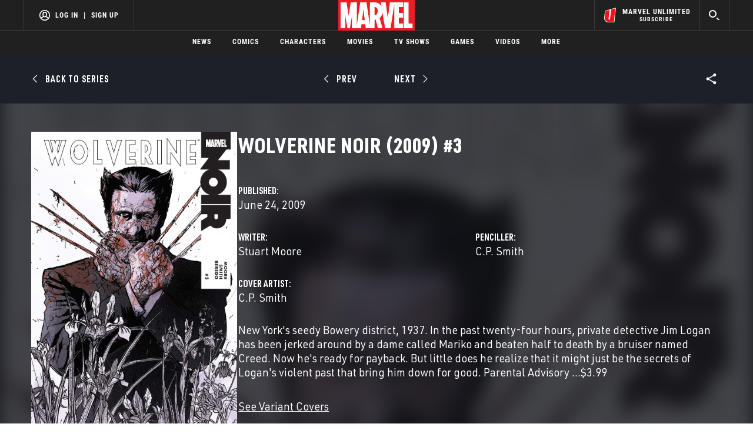

--- FILE ---
content_type: text/html; charset=utf-8
request_url: https://www.google.com/recaptcha/enterprise/anchor?ar=1&k=6LdY8_cZAAAAACuaDxPPyWpDPk5KXjGfPstGnKz1&co=aHR0cHM6Ly9jZG4ucmVnaXN0ZXJkaXNuZXkuZ28uY29tOjQ0Mw..&hl=en&v=N67nZn4AqZkNcbeMu4prBgzg&size=invisible&anchor-ms=20000&execute-ms=30000&cb=cma0y5ifcrkr
body_size: 48813
content:
<!DOCTYPE HTML><html dir="ltr" lang="en"><head><meta http-equiv="Content-Type" content="text/html; charset=UTF-8">
<meta http-equiv="X-UA-Compatible" content="IE=edge">
<title>reCAPTCHA</title>
<style type="text/css">
/* cyrillic-ext */
@font-face {
  font-family: 'Roboto';
  font-style: normal;
  font-weight: 400;
  font-stretch: 100%;
  src: url(//fonts.gstatic.com/s/roboto/v48/KFO7CnqEu92Fr1ME7kSn66aGLdTylUAMa3GUBHMdazTgWw.woff2) format('woff2');
  unicode-range: U+0460-052F, U+1C80-1C8A, U+20B4, U+2DE0-2DFF, U+A640-A69F, U+FE2E-FE2F;
}
/* cyrillic */
@font-face {
  font-family: 'Roboto';
  font-style: normal;
  font-weight: 400;
  font-stretch: 100%;
  src: url(//fonts.gstatic.com/s/roboto/v48/KFO7CnqEu92Fr1ME7kSn66aGLdTylUAMa3iUBHMdazTgWw.woff2) format('woff2');
  unicode-range: U+0301, U+0400-045F, U+0490-0491, U+04B0-04B1, U+2116;
}
/* greek-ext */
@font-face {
  font-family: 'Roboto';
  font-style: normal;
  font-weight: 400;
  font-stretch: 100%;
  src: url(//fonts.gstatic.com/s/roboto/v48/KFO7CnqEu92Fr1ME7kSn66aGLdTylUAMa3CUBHMdazTgWw.woff2) format('woff2');
  unicode-range: U+1F00-1FFF;
}
/* greek */
@font-face {
  font-family: 'Roboto';
  font-style: normal;
  font-weight: 400;
  font-stretch: 100%;
  src: url(//fonts.gstatic.com/s/roboto/v48/KFO7CnqEu92Fr1ME7kSn66aGLdTylUAMa3-UBHMdazTgWw.woff2) format('woff2');
  unicode-range: U+0370-0377, U+037A-037F, U+0384-038A, U+038C, U+038E-03A1, U+03A3-03FF;
}
/* math */
@font-face {
  font-family: 'Roboto';
  font-style: normal;
  font-weight: 400;
  font-stretch: 100%;
  src: url(//fonts.gstatic.com/s/roboto/v48/KFO7CnqEu92Fr1ME7kSn66aGLdTylUAMawCUBHMdazTgWw.woff2) format('woff2');
  unicode-range: U+0302-0303, U+0305, U+0307-0308, U+0310, U+0312, U+0315, U+031A, U+0326-0327, U+032C, U+032F-0330, U+0332-0333, U+0338, U+033A, U+0346, U+034D, U+0391-03A1, U+03A3-03A9, U+03B1-03C9, U+03D1, U+03D5-03D6, U+03F0-03F1, U+03F4-03F5, U+2016-2017, U+2034-2038, U+203C, U+2040, U+2043, U+2047, U+2050, U+2057, U+205F, U+2070-2071, U+2074-208E, U+2090-209C, U+20D0-20DC, U+20E1, U+20E5-20EF, U+2100-2112, U+2114-2115, U+2117-2121, U+2123-214F, U+2190, U+2192, U+2194-21AE, U+21B0-21E5, U+21F1-21F2, U+21F4-2211, U+2213-2214, U+2216-22FF, U+2308-230B, U+2310, U+2319, U+231C-2321, U+2336-237A, U+237C, U+2395, U+239B-23B7, U+23D0, U+23DC-23E1, U+2474-2475, U+25AF, U+25B3, U+25B7, U+25BD, U+25C1, U+25CA, U+25CC, U+25FB, U+266D-266F, U+27C0-27FF, U+2900-2AFF, U+2B0E-2B11, U+2B30-2B4C, U+2BFE, U+3030, U+FF5B, U+FF5D, U+1D400-1D7FF, U+1EE00-1EEFF;
}
/* symbols */
@font-face {
  font-family: 'Roboto';
  font-style: normal;
  font-weight: 400;
  font-stretch: 100%;
  src: url(//fonts.gstatic.com/s/roboto/v48/KFO7CnqEu92Fr1ME7kSn66aGLdTylUAMaxKUBHMdazTgWw.woff2) format('woff2');
  unicode-range: U+0001-000C, U+000E-001F, U+007F-009F, U+20DD-20E0, U+20E2-20E4, U+2150-218F, U+2190, U+2192, U+2194-2199, U+21AF, U+21E6-21F0, U+21F3, U+2218-2219, U+2299, U+22C4-22C6, U+2300-243F, U+2440-244A, U+2460-24FF, U+25A0-27BF, U+2800-28FF, U+2921-2922, U+2981, U+29BF, U+29EB, U+2B00-2BFF, U+4DC0-4DFF, U+FFF9-FFFB, U+10140-1018E, U+10190-1019C, U+101A0, U+101D0-101FD, U+102E0-102FB, U+10E60-10E7E, U+1D2C0-1D2D3, U+1D2E0-1D37F, U+1F000-1F0FF, U+1F100-1F1AD, U+1F1E6-1F1FF, U+1F30D-1F30F, U+1F315, U+1F31C, U+1F31E, U+1F320-1F32C, U+1F336, U+1F378, U+1F37D, U+1F382, U+1F393-1F39F, U+1F3A7-1F3A8, U+1F3AC-1F3AF, U+1F3C2, U+1F3C4-1F3C6, U+1F3CA-1F3CE, U+1F3D4-1F3E0, U+1F3ED, U+1F3F1-1F3F3, U+1F3F5-1F3F7, U+1F408, U+1F415, U+1F41F, U+1F426, U+1F43F, U+1F441-1F442, U+1F444, U+1F446-1F449, U+1F44C-1F44E, U+1F453, U+1F46A, U+1F47D, U+1F4A3, U+1F4B0, U+1F4B3, U+1F4B9, U+1F4BB, U+1F4BF, U+1F4C8-1F4CB, U+1F4D6, U+1F4DA, U+1F4DF, U+1F4E3-1F4E6, U+1F4EA-1F4ED, U+1F4F7, U+1F4F9-1F4FB, U+1F4FD-1F4FE, U+1F503, U+1F507-1F50B, U+1F50D, U+1F512-1F513, U+1F53E-1F54A, U+1F54F-1F5FA, U+1F610, U+1F650-1F67F, U+1F687, U+1F68D, U+1F691, U+1F694, U+1F698, U+1F6AD, U+1F6B2, U+1F6B9-1F6BA, U+1F6BC, U+1F6C6-1F6CF, U+1F6D3-1F6D7, U+1F6E0-1F6EA, U+1F6F0-1F6F3, U+1F6F7-1F6FC, U+1F700-1F7FF, U+1F800-1F80B, U+1F810-1F847, U+1F850-1F859, U+1F860-1F887, U+1F890-1F8AD, U+1F8B0-1F8BB, U+1F8C0-1F8C1, U+1F900-1F90B, U+1F93B, U+1F946, U+1F984, U+1F996, U+1F9E9, U+1FA00-1FA6F, U+1FA70-1FA7C, U+1FA80-1FA89, U+1FA8F-1FAC6, U+1FACE-1FADC, U+1FADF-1FAE9, U+1FAF0-1FAF8, U+1FB00-1FBFF;
}
/* vietnamese */
@font-face {
  font-family: 'Roboto';
  font-style: normal;
  font-weight: 400;
  font-stretch: 100%;
  src: url(//fonts.gstatic.com/s/roboto/v48/KFO7CnqEu92Fr1ME7kSn66aGLdTylUAMa3OUBHMdazTgWw.woff2) format('woff2');
  unicode-range: U+0102-0103, U+0110-0111, U+0128-0129, U+0168-0169, U+01A0-01A1, U+01AF-01B0, U+0300-0301, U+0303-0304, U+0308-0309, U+0323, U+0329, U+1EA0-1EF9, U+20AB;
}
/* latin-ext */
@font-face {
  font-family: 'Roboto';
  font-style: normal;
  font-weight: 400;
  font-stretch: 100%;
  src: url(//fonts.gstatic.com/s/roboto/v48/KFO7CnqEu92Fr1ME7kSn66aGLdTylUAMa3KUBHMdazTgWw.woff2) format('woff2');
  unicode-range: U+0100-02BA, U+02BD-02C5, U+02C7-02CC, U+02CE-02D7, U+02DD-02FF, U+0304, U+0308, U+0329, U+1D00-1DBF, U+1E00-1E9F, U+1EF2-1EFF, U+2020, U+20A0-20AB, U+20AD-20C0, U+2113, U+2C60-2C7F, U+A720-A7FF;
}
/* latin */
@font-face {
  font-family: 'Roboto';
  font-style: normal;
  font-weight: 400;
  font-stretch: 100%;
  src: url(//fonts.gstatic.com/s/roboto/v48/KFO7CnqEu92Fr1ME7kSn66aGLdTylUAMa3yUBHMdazQ.woff2) format('woff2');
  unicode-range: U+0000-00FF, U+0131, U+0152-0153, U+02BB-02BC, U+02C6, U+02DA, U+02DC, U+0304, U+0308, U+0329, U+2000-206F, U+20AC, U+2122, U+2191, U+2193, U+2212, U+2215, U+FEFF, U+FFFD;
}
/* cyrillic-ext */
@font-face {
  font-family: 'Roboto';
  font-style: normal;
  font-weight: 500;
  font-stretch: 100%;
  src: url(//fonts.gstatic.com/s/roboto/v48/KFO7CnqEu92Fr1ME7kSn66aGLdTylUAMa3GUBHMdazTgWw.woff2) format('woff2');
  unicode-range: U+0460-052F, U+1C80-1C8A, U+20B4, U+2DE0-2DFF, U+A640-A69F, U+FE2E-FE2F;
}
/* cyrillic */
@font-face {
  font-family: 'Roboto';
  font-style: normal;
  font-weight: 500;
  font-stretch: 100%;
  src: url(//fonts.gstatic.com/s/roboto/v48/KFO7CnqEu92Fr1ME7kSn66aGLdTylUAMa3iUBHMdazTgWw.woff2) format('woff2');
  unicode-range: U+0301, U+0400-045F, U+0490-0491, U+04B0-04B1, U+2116;
}
/* greek-ext */
@font-face {
  font-family: 'Roboto';
  font-style: normal;
  font-weight: 500;
  font-stretch: 100%;
  src: url(//fonts.gstatic.com/s/roboto/v48/KFO7CnqEu92Fr1ME7kSn66aGLdTylUAMa3CUBHMdazTgWw.woff2) format('woff2');
  unicode-range: U+1F00-1FFF;
}
/* greek */
@font-face {
  font-family: 'Roboto';
  font-style: normal;
  font-weight: 500;
  font-stretch: 100%;
  src: url(//fonts.gstatic.com/s/roboto/v48/KFO7CnqEu92Fr1ME7kSn66aGLdTylUAMa3-UBHMdazTgWw.woff2) format('woff2');
  unicode-range: U+0370-0377, U+037A-037F, U+0384-038A, U+038C, U+038E-03A1, U+03A3-03FF;
}
/* math */
@font-face {
  font-family: 'Roboto';
  font-style: normal;
  font-weight: 500;
  font-stretch: 100%;
  src: url(//fonts.gstatic.com/s/roboto/v48/KFO7CnqEu92Fr1ME7kSn66aGLdTylUAMawCUBHMdazTgWw.woff2) format('woff2');
  unicode-range: U+0302-0303, U+0305, U+0307-0308, U+0310, U+0312, U+0315, U+031A, U+0326-0327, U+032C, U+032F-0330, U+0332-0333, U+0338, U+033A, U+0346, U+034D, U+0391-03A1, U+03A3-03A9, U+03B1-03C9, U+03D1, U+03D5-03D6, U+03F0-03F1, U+03F4-03F5, U+2016-2017, U+2034-2038, U+203C, U+2040, U+2043, U+2047, U+2050, U+2057, U+205F, U+2070-2071, U+2074-208E, U+2090-209C, U+20D0-20DC, U+20E1, U+20E5-20EF, U+2100-2112, U+2114-2115, U+2117-2121, U+2123-214F, U+2190, U+2192, U+2194-21AE, U+21B0-21E5, U+21F1-21F2, U+21F4-2211, U+2213-2214, U+2216-22FF, U+2308-230B, U+2310, U+2319, U+231C-2321, U+2336-237A, U+237C, U+2395, U+239B-23B7, U+23D0, U+23DC-23E1, U+2474-2475, U+25AF, U+25B3, U+25B7, U+25BD, U+25C1, U+25CA, U+25CC, U+25FB, U+266D-266F, U+27C0-27FF, U+2900-2AFF, U+2B0E-2B11, U+2B30-2B4C, U+2BFE, U+3030, U+FF5B, U+FF5D, U+1D400-1D7FF, U+1EE00-1EEFF;
}
/* symbols */
@font-face {
  font-family: 'Roboto';
  font-style: normal;
  font-weight: 500;
  font-stretch: 100%;
  src: url(//fonts.gstatic.com/s/roboto/v48/KFO7CnqEu92Fr1ME7kSn66aGLdTylUAMaxKUBHMdazTgWw.woff2) format('woff2');
  unicode-range: U+0001-000C, U+000E-001F, U+007F-009F, U+20DD-20E0, U+20E2-20E4, U+2150-218F, U+2190, U+2192, U+2194-2199, U+21AF, U+21E6-21F0, U+21F3, U+2218-2219, U+2299, U+22C4-22C6, U+2300-243F, U+2440-244A, U+2460-24FF, U+25A0-27BF, U+2800-28FF, U+2921-2922, U+2981, U+29BF, U+29EB, U+2B00-2BFF, U+4DC0-4DFF, U+FFF9-FFFB, U+10140-1018E, U+10190-1019C, U+101A0, U+101D0-101FD, U+102E0-102FB, U+10E60-10E7E, U+1D2C0-1D2D3, U+1D2E0-1D37F, U+1F000-1F0FF, U+1F100-1F1AD, U+1F1E6-1F1FF, U+1F30D-1F30F, U+1F315, U+1F31C, U+1F31E, U+1F320-1F32C, U+1F336, U+1F378, U+1F37D, U+1F382, U+1F393-1F39F, U+1F3A7-1F3A8, U+1F3AC-1F3AF, U+1F3C2, U+1F3C4-1F3C6, U+1F3CA-1F3CE, U+1F3D4-1F3E0, U+1F3ED, U+1F3F1-1F3F3, U+1F3F5-1F3F7, U+1F408, U+1F415, U+1F41F, U+1F426, U+1F43F, U+1F441-1F442, U+1F444, U+1F446-1F449, U+1F44C-1F44E, U+1F453, U+1F46A, U+1F47D, U+1F4A3, U+1F4B0, U+1F4B3, U+1F4B9, U+1F4BB, U+1F4BF, U+1F4C8-1F4CB, U+1F4D6, U+1F4DA, U+1F4DF, U+1F4E3-1F4E6, U+1F4EA-1F4ED, U+1F4F7, U+1F4F9-1F4FB, U+1F4FD-1F4FE, U+1F503, U+1F507-1F50B, U+1F50D, U+1F512-1F513, U+1F53E-1F54A, U+1F54F-1F5FA, U+1F610, U+1F650-1F67F, U+1F687, U+1F68D, U+1F691, U+1F694, U+1F698, U+1F6AD, U+1F6B2, U+1F6B9-1F6BA, U+1F6BC, U+1F6C6-1F6CF, U+1F6D3-1F6D7, U+1F6E0-1F6EA, U+1F6F0-1F6F3, U+1F6F7-1F6FC, U+1F700-1F7FF, U+1F800-1F80B, U+1F810-1F847, U+1F850-1F859, U+1F860-1F887, U+1F890-1F8AD, U+1F8B0-1F8BB, U+1F8C0-1F8C1, U+1F900-1F90B, U+1F93B, U+1F946, U+1F984, U+1F996, U+1F9E9, U+1FA00-1FA6F, U+1FA70-1FA7C, U+1FA80-1FA89, U+1FA8F-1FAC6, U+1FACE-1FADC, U+1FADF-1FAE9, U+1FAF0-1FAF8, U+1FB00-1FBFF;
}
/* vietnamese */
@font-face {
  font-family: 'Roboto';
  font-style: normal;
  font-weight: 500;
  font-stretch: 100%;
  src: url(//fonts.gstatic.com/s/roboto/v48/KFO7CnqEu92Fr1ME7kSn66aGLdTylUAMa3OUBHMdazTgWw.woff2) format('woff2');
  unicode-range: U+0102-0103, U+0110-0111, U+0128-0129, U+0168-0169, U+01A0-01A1, U+01AF-01B0, U+0300-0301, U+0303-0304, U+0308-0309, U+0323, U+0329, U+1EA0-1EF9, U+20AB;
}
/* latin-ext */
@font-face {
  font-family: 'Roboto';
  font-style: normal;
  font-weight: 500;
  font-stretch: 100%;
  src: url(//fonts.gstatic.com/s/roboto/v48/KFO7CnqEu92Fr1ME7kSn66aGLdTylUAMa3KUBHMdazTgWw.woff2) format('woff2');
  unicode-range: U+0100-02BA, U+02BD-02C5, U+02C7-02CC, U+02CE-02D7, U+02DD-02FF, U+0304, U+0308, U+0329, U+1D00-1DBF, U+1E00-1E9F, U+1EF2-1EFF, U+2020, U+20A0-20AB, U+20AD-20C0, U+2113, U+2C60-2C7F, U+A720-A7FF;
}
/* latin */
@font-face {
  font-family: 'Roboto';
  font-style: normal;
  font-weight: 500;
  font-stretch: 100%;
  src: url(//fonts.gstatic.com/s/roboto/v48/KFO7CnqEu92Fr1ME7kSn66aGLdTylUAMa3yUBHMdazQ.woff2) format('woff2');
  unicode-range: U+0000-00FF, U+0131, U+0152-0153, U+02BB-02BC, U+02C6, U+02DA, U+02DC, U+0304, U+0308, U+0329, U+2000-206F, U+20AC, U+2122, U+2191, U+2193, U+2212, U+2215, U+FEFF, U+FFFD;
}
/* cyrillic-ext */
@font-face {
  font-family: 'Roboto';
  font-style: normal;
  font-weight: 900;
  font-stretch: 100%;
  src: url(//fonts.gstatic.com/s/roboto/v48/KFO7CnqEu92Fr1ME7kSn66aGLdTylUAMa3GUBHMdazTgWw.woff2) format('woff2');
  unicode-range: U+0460-052F, U+1C80-1C8A, U+20B4, U+2DE0-2DFF, U+A640-A69F, U+FE2E-FE2F;
}
/* cyrillic */
@font-face {
  font-family: 'Roboto';
  font-style: normal;
  font-weight: 900;
  font-stretch: 100%;
  src: url(//fonts.gstatic.com/s/roboto/v48/KFO7CnqEu92Fr1ME7kSn66aGLdTylUAMa3iUBHMdazTgWw.woff2) format('woff2');
  unicode-range: U+0301, U+0400-045F, U+0490-0491, U+04B0-04B1, U+2116;
}
/* greek-ext */
@font-face {
  font-family: 'Roboto';
  font-style: normal;
  font-weight: 900;
  font-stretch: 100%;
  src: url(//fonts.gstatic.com/s/roboto/v48/KFO7CnqEu92Fr1ME7kSn66aGLdTylUAMa3CUBHMdazTgWw.woff2) format('woff2');
  unicode-range: U+1F00-1FFF;
}
/* greek */
@font-face {
  font-family: 'Roboto';
  font-style: normal;
  font-weight: 900;
  font-stretch: 100%;
  src: url(//fonts.gstatic.com/s/roboto/v48/KFO7CnqEu92Fr1ME7kSn66aGLdTylUAMa3-UBHMdazTgWw.woff2) format('woff2');
  unicode-range: U+0370-0377, U+037A-037F, U+0384-038A, U+038C, U+038E-03A1, U+03A3-03FF;
}
/* math */
@font-face {
  font-family: 'Roboto';
  font-style: normal;
  font-weight: 900;
  font-stretch: 100%;
  src: url(//fonts.gstatic.com/s/roboto/v48/KFO7CnqEu92Fr1ME7kSn66aGLdTylUAMawCUBHMdazTgWw.woff2) format('woff2');
  unicode-range: U+0302-0303, U+0305, U+0307-0308, U+0310, U+0312, U+0315, U+031A, U+0326-0327, U+032C, U+032F-0330, U+0332-0333, U+0338, U+033A, U+0346, U+034D, U+0391-03A1, U+03A3-03A9, U+03B1-03C9, U+03D1, U+03D5-03D6, U+03F0-03F1, U+03F4-03F5, U+2016-2017, U+2034-2038, U+203C, U+2040, U+2043, U+2047, U+2050, U+2057, U+205F, U+2070-2071, U+2074-208E, U+2090-209C, U+20D0-20DC, U+20E1, U+20E5-20EF, U+2100-2112, U+2114-2115, U+2117-2121, U+2123-214F, U+2190, U+2192, U+2194-21AE, U+21B0-21E5, U+21F1-21F2, U+21F4-2211, U+2213-2214, U+2216-22FF, U+2308-230B, U+2310, U+2319, U+231C-2321, U+2336-237A, U+237C, U+2395, U+239B-23B7, U+23D0, U+23DC-23E1, U+2474-2475, U+25AF, U+25B3, U+25B7, U+25BD, U+25C1, U+25CA, U+25CC, U+25FB, U+266D-266F, U+27C0-27FF, U+2900-2AFF, U+2B0E-2B11, U+2B30-2B4C, U+2BFE, U+3030, U+FF5B, U+FF5D, U+1D400-1D7FF, U+1EE00-1EEFF;
}
/* symbols */
@font-face {
  font-family: 'Roboto';
  font-style: normal;
  font-weight: 900;
  font-stretch: 100%;
  src: url(//fonts.gstatic.com/s/roboto/v48/KFO7CnqEu92Fr1ME7kSn66aGLdTylUAMaxKUBHMdazTgWw.woff2) format('woff2');
  unicode-range: U+0001-000C, U+000E-001F, U+007F-009F, U+20DD-20E0, U+20E2-20E4, U+2150-218F, U+2190, U+2192, U+2194-2199, U+21AF, U+21E6-21F0, U+21F3, U+2218-2219, U+2299, U+22C4-22C6, U+2300-243F, U+2440-244A, U+2460-24FF, U+25A0-27BF, U+2800-28FF, U+2921-2922, U+2981, U+29BF, U+29EB, U+2B00-2BFF, U+4DC0-4DFF, U+FFF9-FFFB, U+10140-1018E, U+10190-1019C, U+101A0, U+101D0-101FD, U+102E0-102FB, U+10E60-10E7E, U+1D2C0-1D2D3, U+1D2E0-1D37F, U+1F000-1F0FF, U+1F100-1F1AD, U+1F1E6-1F1FF, U+1F30D-1F30F, U+1F315, U+1F31C, U+1F31E, U+1F320-1F32C, U+1F336, U+1F378, U+1F37D, U+1F382, U+1F393-1F39F, U+1F3A7-1F3A8, U+1F3AC-1F3AF, U+1F3C2, U+1F3C4-1F3C6, U+1F3CA-1F3CE, U+1F3D4-1F3E0, U+1F3ED, U+1F3F1-1F3F3, U+1F3F5-1F3F7, U+1F408, U+1F415, U+1F41F, U+1F426, U+1F43F, U+1F441-1F442, U+1F444, U+1F446-1F449, U+1F44C-1F44E, U+1F453, U+1F46A, U+1F47D, U+1F4A3, U+1F4B0, U+1F4B3, U+1F4B9, U+1F4BB, U+1F4BF, U+1F4C8-1F4CB, U+1F4D6, U+1F4DA, U+1F4DF, U+1F4E3-1F4E6, U+1F4EA-1F4ED, U+1F4F7, U+1F4F9-1F4FB, U+1F4FD-1F4FE, U+1F503, U+1F507-1F50B, U+1F50D, U+1F512-1F513, U+1F53E-1F54A, U+1F54F-1F5FA, U+1F610, U+1F650-1F67F, U+1F687, U+1F68D, U+1F691, U+1F694, U+1F698, U+1F6AD, U+1F6B2, U+1F6B9-1F6BA, U+1F6BC, U+1F6C6-1F6CF, U+1F6D3-1F6D7, U+1F6E0-1F6EA, U+1F6F0-1F6F3, U+1F6F7-1F6FC, U+1F700-1F7FF, U+1F800-1F80B, U+1F810-1F847, U+1F850-1F859, U+1F860-1F887, U+1F890-1F8AD, U+1F8B0-1F8BB, U+1F8C0-1F8C1, U+1F900-1F90B, U+1F93B, U+1F946, U+1F984, U+1F996, U+1F9E9, U+1FA00-1FA6F, U+1FA70-1FA7C, U+1FA80-1FA89, U+1FA8F-1FAC6, U+1FACE-1FADC, U+1FADF-1FAE9, U+1FAF0-1FAF8, U+1FB00-1FBFF;
}
/* vietnamese */
@font-face {
  font-family: 'Roboto';
  font-style: normal;
  font-weight: 900;
  font-stretch: 100%;
  src: url(//fonts.gstatic.com/s/roboto/v48/KFO7CnqEu92Fr1ME7kSn66aGLdTylUAMa3OUBHMdazTgWw.woff2) format('woff2');
  unicode-range: U+0102-0103, U+0110-0111, U+0128-0129, U+0168-0169, U+01A0-01A1, U+01AF-01B0, U+0300-0301, U+0303-0304, U+0308-0309, U+0323, U+0329, U+1EA0-1EF9, U+20AB;
}
/* latin-ext */
@font-face {
  font-family: 'Roboto';
  font-style: normal;
  font-weight: 900;
  font-stretch: 100%;
  src: url(//fonts.gstatic.com/s/roboto/v48/KFO7CnqEu92Fr1ME7kSn66aGLdTylUAMa3KUBHMdazTgWw.woff2) format('woff2');
  unicode-range: U+0100-02BA, U+02BD-02C5, U+02C7-02CC, U+02CE-02D7, U+02DD-02FF, U+0304, U+0308, U+0329, U+1D00-1DBF, U+1E00-1E9F, U+1EF2-1EFF, U+2020, U+20A0-20AB, U+20AD-20C0, U+2113, U+2C60-2C7F, U+A720-A7FF;
}
/* latin */
@font-face {
  font-family: 'Roboto';
  font-style: normal;
  font-weight: 900;
  font-stretch: 100%;
  src: url(//fonts.gstatic.com/s/roboto/v48/KFO7CnqEu92Fr1ME7kSn66aGLdTylUAMa3yUBHMdazQ.woff2) format('woff2');
  unicode-range: U+0000-00FF, U+0131, U+0152-0153, U+02BB-02BC, U+02C6, U+02DA, U+02DC, U+0304, U+0308, U+0329, U+2000-206F, U+20AC, U+2122, U+2191, U+2193, U+2212, U+2215, U+FEFF, U+FFFD;
}

</style>
<link rel="stylesheet" type="text/css" href="https://www.gstatic.com/recaptcha/releases/N67nZn4AqZkNcbeMu4prBgzg/styles__ltr.css">
<script nonce="dCGObjn7fbIo1QFoqtH4mQ" type="text/javascript">window['__recaptcha_api'] = 'https://www.google.com/recaptcha/enterprise/';</script>
<script type="text/javascript" src="https://www.gstatic.com/recaptcha/releases/N67nZn4AqZkNcbeMu4prBgzg/recaptcha__en.js" nonce="dCGObjn7fbIo1QFoqtH4mQ">
      
    </script></head>
<body><div id="rc-anchor-alert" class="rc-anchor-alert"></div>
<input type="hidden" id="recaptcha-token" value="[base64]">
<script type="text/javascript" nonce="dCGObjn7fbIo1QFoqtH4mQ">
      recaptcha.anchor.Main.init("[\x22ainput\x22,[\x22bgdata\x22,\x22\x22,\[base64]/[base64]/[base64]/bmV3IHJbeF0oY1swXSk6RT09Mj9uZXcgclt4XShjWzBdLGNbMV0pOkU9PTM/bmV3IHJbeF0oY1swXSxjWzFdLGNbMl0pOkU9PTQ/[base64]/[base64]/[base64]/[base64]/[base64]/[base64]/[base64]/[base64]\x22,\[base64]\x22,\x22TcOww7XCicO7FsOdwrnCiXk2G8OBEVTChH4Iw6bDqzzCn3k9fMOmw4UCw4nCoFNtDiXDlsKmw7ILEMKSw4TDhcOdWMOuwqoYcTXCiVbDiS1Ww5TComZKQcKNPH7DqQ91w6plesKwF8K0OcKsSFoMwoA2wpN/w4gOw4Rlw5LDpxMpVlwlMsKuw6B4OsODwrTDh8OwNsK5w7rDr0REHcOiSsKrT3DChCRkwoRMw47CoWpqXAFCw6rCk2AswpZfA8OPLMOOBSgpISBqwoLCnWB3wojCu1fCu2TDu8K2XX/Cqk9WOsO1w7F+w504HsOxNGEYRsOLR8KYw6xew60vNjtLa8O1w5TCp8OxL8KVKC/CqsKwIcKMwp3Do8OPw4YYw6zDvMO2wqp0DCoxwrnDjMOnTUrDj8O8TcOQwq80UMOheVNZRibDm8K7WsKkwqfCkMOwWm/CgS/DhWnCpw9YX8OAOcORwozDj8O/wpVewqpmdnhuD8O+wo0RG8OLSwPCucK+bkLDsDcHVF9ONVzCncKewpQvMwzCicKCWm7Djg/[base64]/JnHCocKvw74Sw5xew48OIMKkw41tw4N/OSnDux7CuMKFw6Utw7gow53Cj8KeH8KbXwvDksOCFsOJI3rCmsKfNBDDtnJkfRPDtSvDu1kze8OFGcKzwqPDssK0QsKkwro7w5Y6UmE0woshw5DCm8O7YsKLw6gCwrY9A8KNwqXCjcOmwqcSHcK1w6Rmwp3CmkLCtsO5w7nCi8K/[base64]/f8KYU8Klwp9kwoscw5F+wpfDn8KuIMOLfMKEwojDi2nDtno8wrrCrcKyLMOqcMOVbcO/Z8OAIsK1RcOaLHBXf8OHDhtHP3EXwotAG8OVw6fCicOywrrCpEfDnBrDiMOGZ8K9TmZBwpg+MBxTXsKGw6AQDsK+w6HChcOUBm8/d8K7wp/[base64]/CpsKdGcKdS8OyczTCicOhFXfChMOmFSl0w70ybjUKwp4Gw5MIMsOiw4s1w4bCksOnwqU6D1XCj1ZwEVXDuUfDh8KOw4LDhsOvLcOhwq3Di1VMw5wRRsK5w4o0V2TCvMOZdsO4wqhlwqFWXn4XHMO/w5rDusO7MMKKGcOWw5jDqiMrw67DosOkOsKXCgXDnnU/wovDnMK+wozDu8KMw6ImKsOGw4c9HMKeGVMMwqTCsg4UaAU5JBzCmxfCoz83TQfClsKnwqR0W8OoPQZywpJyYsK6w7Ilw4vCrnATIMOrw4R/aMKrw7kDTT8kw7U6w59Hwq7DncK2w5/Dty9ww5ciw6fDhx9odMObwpl5W8K2PhbDpjPDrBkFe8KASHPCmhU2IMK3JsKhw7XCqxjDvm4GwqcBwpRQw6Nyw77Dj8Orwr3DhMKAYwXDs340QUhhDjohwrpYwosFwotAw4huJF3CvjjDgMO3wrYjw4ghw5LCt0UlwozCgTDDgsKYw6bCgU/Duz3CtsONIxNsAcOvw7xTwpjCtcOawpEbwoVUw6AHfcOFwrTDncKfEVfCrsOnwp8kw6zDrxw+w7LDqcKCKnItfzjCigVhS8O3d07DnsKgwqzCui/CrcOrw6LCvMKewqc/QsKgQsKeLMOnwqrDllNAwqJ0wp3CsF8FGsKsecKpVxLChncyFMK9wpTDqsObHgkGC37Chm7CiEPCqmISNMO6a8ObV0XCuVLDnw3DtV3DrcOsWMO8wqLCkcOswoNOEgTDgcOSX8O9wqfCrcKRE8KFcwR8Sm7Dq8OdP8O/[base64]/[base64]/ZQIoYcOHbRNYVsKRMi/[base64]/ClsOsw4HDp2DDisOnIsOpLMKBwroXYsOTXCgrcRcFUCjDuSTDuMKxW8KZwrbDrMKue0vDvcK5RSbDmMKqBxknHMKOaMOZwrPDm3DCncOsw43DhsK9wp7CskkcCBMsw5RmQzHDkcKUw600w488w78bwrfDpsO/[base64]/DkcOMw4pUN8KGQMKyU8OcBsKWwpxAw78Kw5bCrxcNw5/DiHYvw67CsRdRwrTDimJiKSZyXcOrw6dIJ8OXAsKyV8KFBcKlGn50woFkDU/[base64]/DnCtaw6AwwqTChMOWRWDDuBHDrsOHByXDm8OTwqd/DMOfw5A9w6MDBVAHbcKLDU7CucOxw6x4w7zCisKtw74sLAjChEPCl1Jew5UhwrI4EB4vwoRKJAPCmwckw5zDrsKrdgdQwotEw4kRwprDqwXCiTnCisKYw47DmMK5IzlHZcKTworDhijDsHA9J8O0P8Ouw5lOLMO1woHDlcKOwr3Dt8OjOlJQTz/[base64]/Co8OKPsKowqQ1KgrCpSgfO8ODUSfClEY0woDCsGojw6t9HMOKf1bCoHnDmsKaWCvCsHYkw69se8KAM8KIdlEGTGvCtmnDmsK1bHjCmGHCuGNHAcK2w5RYw6PCtMKSQg55Dyg/XcOkw7bDnMKRwp/CrnpBw6ZjRWjCj8KIIVTDgcOjwoM4LMOCwpjCpzIMW8KjN3/DlhLDhsKTcjgRwqp8RzbDvDgEw5jDsiDDnR1dw45IwqvDjF8JIcOcccKPwpgRwpgewqciwrvDtsOTwrPDgT3CgMOrQCzCrsOXBcKrQHXDgykSwpQGGsKgw67CqMOtw6lWwpxYwos0TDHDsDjCvwgOw6/CncOPaMK9OHIYwqsNwpvCg8KdwrXCi8KOw5jCuMK6wql4w6Q7HA8XwodxWcORw6LCqhdFI08/LsODw6vDosO/DB7DrmXDlFFQMMKVw7zCjsK7wpHCplklwojCrsOZZsO5wrAfPw7CmsO/[base64]/DjsOTwoTDl8KcccKtaMKgwrvCtMKEwrHDncK0AMOgwrAtwq9oYMOXw5bCocOQw7vDrcKdw7rCrgtxwrDCjWBRJgjCqQnCgBAXwqjCqcOPWMO3wpHCl8Kfw7Ixd1HCqzfCucKzw6nCgTQSwrI/BMOyw7XCksKBw5rClsKRIcKADcKYw4DDpMOSw6PCvVzCpU42w7vCmS/CrA9ew5HClUtGwovDhV9xwrrCgEjDnUfDvsK4L8OyKcKdasKWw4EowrfDiFfCqsKuwqQIw4wPDywSwqt9CHR/[base64]/Ck0QiNDMkRMOBw4UYasKGw65aeFzCvMKLXBXDjsOYw6oGw5fDk8KJw7pQQQoYw7XDuB9Rw5csdwMgw4jDvMOQwpzDrcKTwqxuwr7DnhBCwrTDjsOLScOjw4JzNMO2Lg/DuFvCm8Kfwr3CqiN7OMOzw7dST2hnXj7Cl8OmdjDDg8OywoAJw6M/LF/DtjQhw6TDucKKw6DCnsKNw4d/B2M8Kx4VPQHDpcOtQVwjw7DCsCbDmmkYw5RNwowUwrTDlsOIwogRw4TCosK7wpDDgBHDtD3Ds2h2wqliO2LCuMOOw4PCp8Kcw4jCnMOSc8K4QsO7w4rCuGbCosK3woZmwojCrVV9w73DssKbNxgQw7/CvCzDkFzCgsO9wp/DvGsNwqoNwr7CkcOLeMKPacOrJ3UaKHgRccKawpA7wq4FY30nTsOJJl4qPBPDjTV/B8O0ck07FsK2clDCh1jDnl44w4h9w7fChsOiw6xlwrnDhhUvBR9NwrrCv8O/w4zCpxnDiCDDscKwwqpEw4HCowJLwpbCuQLDssKUw6rDk0FewpElw6Jhw7nDsV/DuELDn0LCrsKnchfDtcKDwojDq0UFwrkCB8KRwrZ/IMKWWsO9w6/[base64]/DtcODaRzDiQFZesOJw7Z4w5cew79nK0LCtcOxH3LCnMKMG8Otw43DrxVHw7nCqD1Hw6VNwqvDmFTCncOIwokHHMKywq3CrsOcw7LDqMKhw5hcPQbDjnxWccKuwq3Ct8K6w4/Dh8KKw6/CqcK2LcOAG0TCssO5w74WBUB5F8OPJ1TCqcKfwo7CnMKlWsKVwo7Do3TDpMKjwqvDuGl2w5fCiMK6JMO9N8OGQlt+CcKMMz5/IA7ClENIw4VEDwZgC8O4w53Dr3TDq3zDsMONCMKMRMOnwqDCpsKVwp3CjA8kw6hRwrcJFXlDw7zDoMOoMUA0CcOVwpwBd8KRwqHClyPDmcKuS8KtdcK7UMKOTMKqw5JRwrpIw48SwrwPwr8OfwbDghLCr3dEw7IAw60KIwfCtsKXwp/CrMOSKGzDgyfDisOmwobDsDcWw7zDrcOqaMKLaMO8w6/Do2Fkw5TCrRXDjcKRwr/Cj8K/V8KnY1d2w5bCsCsLwo4TwqBWLm5tWkbDpcK3woRMeTZyw4fChAXDlnrDpVI2LGV0N0ohwpF3w4XCksOqwprCjcKfY8O7w4U5wo8BwqMxwq3Di8OhwrDDjMKjdMK5Gjo3fz5aW8O8w5scw7UCwqp5wrjCpxp9P0B+NMOYI8KlCQ/DncOdJ2gjwqTCl8OywoHDgETDsG/[base64]/wpdXw4HDlcKbccKSRsKbeinDisKJwrEcDnPClMOiJkXDvwDDo13Cp1EFLAHCkwvCnlpLFBVxEsKSN8O1wpcnZFvCrVUfEMO4d2VBwq0+wrXDkcKYHcOjwpDChsKAwqBPw4hUZsOBD0LCrsOnEMOTwofDhzXCrsKmwqU8FcKsDzjCi8KyKCJiTsOJwrvCiV/DiMKeBR0AwqfDgzXCrcKNwpjCuMO9RVTClMKdwoDCiijCokwHwrnDqsOyw7Rhw7YYwo/DvcKBw6fDsATCh8OIwp3CilJkwrdkwqIGw4TDt8KhbcKfw5d0AsO5ecKPeDrCqsKpwqwrw5nChS7ChjYnZRPCjwIIwpzDkhU8aTbCvXPCksOlfcK7wrs8WRrDnsKJNFkqw6/Ch8OWw7TCpsK2XMOzwodmKk/DqsOxSCFhw7zCmErDlsK7w5zDkD/[base64]/Q8OUwqbDmMKsw7MGw5DCuMKdB3DDvE5AIAg7UsKTw7FVwqHDvkHDqMKjIcOkVMOVbW15wrxndg9mRF1swp0rwqHDg8KAOMKIwqbDt0TCrMKYLcKNw4xRw74rw7YESkdISg3DsTdPLcO3wpR8Xm/Cl8OlRhx1wrdlEsOTGsOANCYkw7JiKsOcw4LDhcK5KBvDkMOZTk5nw6w1UzpYX8KuwrPCnW99KsOyw6nCssKcwrzDiQvCiMK5w5TDi8OdZcONwprDtsOBasKBwqrDp8Kjw54FZ8OSwrIIw5/CgTxewoMBw4UQwq4sRQjCkSZbw6swZcOBdMOaYsKLw6xXLsKDQ8KIwprCjcOBZcKMw6XCrQg8cCLCm3jDoB/CqMK5wq5VwqUCwqkgNcKZw7xXw4RvM03Dj8OQwpfCo8OswrfChMOHwo3DpXnCncKnw6Vpw6xlwrTDkUDCsRnCjzxKRcOcw4R1w4DDrRPDi0DCtBEIKWnDvkrDp3oiw58qREbCvMOxw43DmsOHwpdVBsOuF8OiBMOdfcKnw5Y+woUwUsOTw7oPw5zDgGQYfcOhQMO/[base64]/ecOKw5k5ZlbCs3rDh8K5w7vDkxDCvsKJw4tIwqbDtgNuAlEEO1V2w4I8w7HCpjLCvizDjGRjw5xZLlIqOiXDmMO3acO9w64SPCtaejfDsMKgQB1sQ000PMO6UsKuDxxgcSDCg8OpccKtFW9hMyB2RDIwwqDCiD5/FcKUwo/[base64]/wqBTGnrCuABOw4x2w5PCiMKLK8KEw4TDl8OrEkkrwp8gPMKPXUnDsUQqeVfCvcO4Z1/DjMOiwqDDrC1Owo/CpsOBwrtEw7rCm8OOw7vCh8KAOsKWQUpaQsOJwqQIGXnCv8O/wpzCskfDvcO3w6PCqsKOa3NceBbCnDTCg8KLJCfDiTjDmgjDtMOXw79cwpp5w7jCk8KxwrrCm8KjcnrDgMKjw5NUAipqwo42DMKiB8K2JsKGwoQKwrDDgcOww6dTT8KGwrTDtzo5wpLDs8OTRsKWwrA7esO/asKSJ8OWZ8ORwoTDlEPDqMOmHsKXRBHCuC/ChVAFwpghwp/DiUHCu1bCk8KOScOvQSjDusK9BcKVU8O0GxrChsOXwprDn1wRLcKmF8K+w67DpyLDicOZwrHClMKVaMKiw43CnsOGwrDDtVIuNMKpV8OELBwcYMOpRijDsS/DicKiXsOGQcKiwo3CgMK7KS3Cl8KxwqnCuD5Gw6rChU4qRcOjQSJjwq7DsAXCosKvw7vCvMOEw5knN8Ocwr7CosK0ScO1wqEnwqXDu8KUwoHChsKuERoYwrFtcm/DgV/CsW3CrT/Ds2LDpMOaHRYlw5TDsS/[base64]/DkzkDaMKmfBYeSMOqw5N+w5PCgRTCglMuIVvDn8KhwoYhwoPChX/ChMKqwqJUw4FYOTfCiSNswoLCocKHCMOww6FBw5VpVsOSVVUKw6XCswHDlcOZw6k3fhsldG/CoGXCqQ5Pw67DmjPCt8KXWlXCgMK4aUjCt8KdN3ZBw47DgsO1wojCvMOKKAlYecKXw4oNL19ywqoGfcK+XcKFw4guV8KWKCEHW8OENMKNw7nCucOdw4AlMsKeOyTDkMO6OkXCgcK9wqTCt0rCosOmN0V9C8OWw5TDglk1w4/Cg8OuVsOHw5x8McOwejLCgcKowrvCtnjClxsow4M2b0gPwqnCpQFvw6Zlw6bCqMKHw5DDrsOaP3Unw4tFw7pQBcKDVk/Cmi/Dki14w53ChMKePMKUalhxwo1yw77CqjchexQ0Ji8OwqzCpcKPO8O2woDCj8KPEA0PFR1/CUXCogXDo8OTV3rDkcOCGcKpS8Osw4AEw78kwrXCo0VoE8OGwqkhe8OQw4PCvcO3EcOwRhnCrsKmMBPCmMOiAcOLw4nDi1/ClsOgw7bDs27CqybCnlPDjxcnwqcKw5kiYsOxwr5vSw5lwoHCli3Dt8KVb8KbNk3DjMKJw53Cg2ELwocoeMOyw6ksw4NbKcKxZ8O5wptJAWwCZsOAw5hdbMKfw5nCp8OvPcK8A8KTw4PCt2oJIScgw75cf3DDoiDDhk1Vwr/DvkFxRcOdw4fDmsKtwpR+w73CrRJHQ8KLYsOAwqRCwq7DlMOlwozChcKow5jCmcK5QVHCtCclecKZNApiTsOQIcKDwoPDhcO0TxfCnVjDpi/[base64]/[base64]/JcOaw6ALGDcsw5HCthrDoS/Do8O2GCfDn3sywq93HcKbwrczw5hobcOwMcOPWxozaj08w6ppw4/DjhrCnUVCw5/CsMOzQTlibsOBwrLCrUsCw5VETcO0w6/DhcKTwoTDrVfCqExEfmRWWMKICcK3bsOXR8Ktwq5/wqJcw7kGVsOGw41MIMOhdm4NTsO/[base64]/Drj/ChmjCnErDtWzCi0rDsnspTgjCkE3DiGFcTcOQwq5JwpIzwqw7wpEKw7FGYcOkBDDDk0BTIsKzw5oiViRFwpRZHsK1w5B4wpHCs8Oow7lWUcOAwqIBMMK6wq/DssKaw5HCqzZzw4DCjCkEKcKsBsKWXcKDw6VDwpohw6pjYEnCvcKGL3/[base64]/w4bDvR44w4BTwrBxQQfDocKEwp1Vw5YUEiRGw5NHw7TCo8K9Ph15CWLDv2PCpMKPwrTDo2MLw6I0w7PDqjvDtMKXw4/Cl1JBw7tHwpAqXMKiwo/DsjrDvFMzY1tOw6HCpBzDvi7ChgFZworCkDTCkXw1wrMDw7PDrxLClMKqbsOJwrfDqMOwwqgwSTprw51SKsO3wpbCgG7Cp8Kmw4Y6woLDkcKbw6PCpDlEwqnDlAAYIMONOyghwqXCksOYw4nDmRUZfsO+C8KJw4d4fsOvbVFuw5F/RcORw7cMw5dAw4TDtVsBw6DChsKtw6HCkcO2dE4gEsKyJBfDqUjDtz5Zw77Cm8KRwrPDg3rDicKqL1nDhMKZwpbCicO1c1XCjV/CnEgnwo7DocKECsKld8KEw4d4wrTDjMOywqAMw6bDt8KBw6DDgTvDv0FkX8OcwoMoClvCosKxw7nCqcOEwq3Ct1fCgMO5w7rCvwjDqcKQw4HCo8Kbw4NtECFBB8KYwrczw4wnHcOKVWgtAsK2LVDDscKKLsKBw47ClAXCjDt0G315wr/CjTdFSwnCs8O5aXjDtcOpwo0pI2PCt2TDm8Knw51Fw7rDt8OkPB7Dv8KBwqQpScKGw6vDs8OiKykdekzDnlsuwpp1G8KYLcKzwpNqwqJew5LCosKXUsKRw5JQw5XCisO9w4F9w6fCnWbCqcOUKVcvw7LCp2VjGMK1Q8KSw5/[base64]/Duz4Owo7CjcKdMlFxw5rDg8OAZsKuAC/DlQjCmR4QwqxMbCnCmsOpw6E7R3rDkjTDv8OoCmLDrMKHCARrIsK1M0JtwrnDhcO/[base64]/Y8O4AMOVAsKRw6VYw7l1wqVOwq0Xwq8RZDA7ID1WwrQSODLDs8KWw6dMwonCoFbDlzPDmsOgw4HCnTTCtMOCRsKGwrQHwpfCgmciMlYdN8OjaRkDMsKHAMO/WV/CnAPDrsOyIjZBw5Ubw51Ew6XCmMOMaCcea8OdwrbCgjDDhHrCj8OJwq/[base64]/[base64]/CgFLDjMOnw7thJwkow6oed8Kcwq/[base64]/bjYCw6rCoivCgcK1woBuw4/Co8OOasODwpluwrxtwpTDsVXDm8OrO0TDqcKNw7zDtcONAsKNw4l7w6kbQRdgAzcoQHjCkGknw5ARw6bDksKEw47DncOhMcOAwrgCLsKObcKkwobCtG8bNzbCiFbDu2rDscKRw5bDrMOlwro5w64sfV7DkB/CoknCvAjDtcOnw7V8CsOywq9RfMKRGsOGKMO6w7/ClsKQw48Mwqxkw77Dqxcww5YDwpDDlWlcPMO1aMOxw6DDi8OadDcVwozDojJjeDdBERTDjMK0VcKEPA8xVsOHBMKAwrLDqcOzw5XDkMKfIm/CocKVWsOHw57DssOYZm/Ds04Vw7zDqMOWGg/CtcOEw5nDkijCvsK9bsKpacKrSsKSwprDnMOBe8Oyw5d0w5BFeMKzw7xnw6ozQwo1wrNjw7vCicOdw6hFwpHCjcOcwqREw77DuHrDlMKNwpnDo30fWcKOw7zClntNw4RhVMO8w7oAKMKQF29dw7QDIMOZIxY/w5Y8w4pIwqd9QzIGEjLCtsOfc1/CrjFwwrrDk8OMw5XCqEbCtlnCr8KBw68cw5/Dqm1iIMObw5EnwoXCjSzCjUfDgMOow6LDmh3CrsK7w4DDpVXDi8K6wqnDlMKkw6DDhXN0A8O2w65cwqbCmMOoXTbCt8KWSSPDgCfCh0UkwoXDjR/DqHDDscONMgfChsKxw6dGQMKOLyw5ExrDkGprwrtjM0HDo3/Dp8Oxw7g2wp1OwqBaHsOfwqxsMsK/woAAXxAiw5DCjMOMJcOLUBk3wrlsRMK2w652Jg9Tw5nDnsO0w4cxV0fCtcObGsKDwqvCsMKnw4HDuG/CgMK5HjnDlFPCmW/DhyUqK8Ksw4bCmjHCvScvQRPDkCc3w5DDkcOJOAVkw69vw4xrw7zDmsKPw5c6wpkpwqHDosKrPsO/fcOlYsKQwqrCksO0woswesKtVmxgwprCm8OEL3NGK0J7T3ppw5XCoHMUQ1gqeD/DmRrCilDCvlEOw7HDhh9UwpXClg/CssKdw4o6dicFMMKeOUnDmcK6wqIjRC/DuX42w53Cl8KBYcOqZhnCnTA6w4E0wrA+MsOTLcO2w5/CssOMw4Z3OTAHQ17DhkfDkjnDjsK5w5A3eMO8wqTCrmdoYV3DjR3DtcKYw7XCpQEJw5vDhcOqLsO4c04Iw6bDk2tFw7gxa8OYwovDs3jCncKqwrV5MsOkw57CsDTDjw3DrMK+ITR/wqwSLjZnR8KdwpNwHSHChcOLwoQ4w6vDnsKvOhkQwrd5w5nDqsKScixreMKROElPwo4qwp3DjH4kGMKww4AXDmFAH2R4O1gaw6liPsO5AMKpYXTCm8KLcGrDpnTCm8KmXcOBEU0DQsOYw5BZPcOSbwDCnsO+OMKowoBYwrkcWX/DqMKNEcK6C3XDpMO8w7cQwpABw4nCqcK8w4NWYx5rTsKBwrRFH8Ofw4IcwohGw4lLZ8KYA1nChMOmfMKVcMKsYD7CrMOMwofCm8OMa357w7HDnAwsBAHCpVfDjykPwrTDvifCi1YpcHrClmJlwp/ChMOxw5PDsyd2w5rDqcOKw7PCuyIdGcKVwqRHwrVuLsKFAxbCtsOpEcKkDFLCvsKgwrQswoUmDcKJwrfCizYgw6XDv8OSagLCiwAxw6t1w7DDlsO3w7MawqDCnnwkw4QCw4c/b3HCiMOlE8OvOcO+LMK0fMKpOWx/cl5HRnHCgsOIwoDCrlV4wpVMwq/[base64]/dsOrw7wEYxkyw5ATwpwVa8KJw51tZ1w4w5PDgw0eWsKZd2TCiQZ9woY6ay/DrMOfS8Orw6DCnGYxw7bCqsKJbx/[base64]/[base64]/DlcOGP8Kaw7HDoHApRMOGaVXCpXg7e8KXC8OPw4B2Ziltwqk/[base64]/w7/DjMKDwrZ4JcOfI8OaesOKMVl3BUTCh8OtKcOlw4LDo8Kyw63Cj2A3w5LCg2cJBUTCtnfDg0PCusOdQwvCiMKVSDkRw7/Cs8KvwphpDsKrw7wpw58/wqMuSiFtbMKnwpN4woDCiH/DpcKSDyTCoT3Dj8K/[base64]/WU1BA8OASx9kwoZIHsKWw43CocKmwpYSw67DpTxqwrN+wqdWYTY7OcOuJk/DpGjCssO5w4Apw71Pw5VSbEIlEMKrZCvCkMKLUcKtOR5bbjXDsF8Fwo7Dl0MAHsKpw5g4wqdrwphvwr5Ec25aL8ODFsOPw6Z2wot9w5TDl8OgTcK9wr8dIgYWFcKJwr9bVRQgTUMbwqzDgsKOGcK2M8OWMyzCogrCgMOtBMKhNkVBw5XDt8ONRMOkwpwoPcKHfE/[base64]/R1VbO8O/F8OIw7xrwqHCni3CkMK7w4fCisOgwo4+X2tXLMOSWSbClcOALz4/w6gawqnDicOvw7/[base64]/Chk3DiwXDt0rCuyPDgMKFHDRTw5NKw7/Cv8KlKSvCuWTCjzQGw5/CmMKobcKHwq0Sw5p9wqzDgsKPcsOqFx/CmcKWw4PChBrCiVDCqsK0w5dOXcOZcRdCaMKSDcOdU8OuGRUTEMK3w4MIAinDl8KBB8OawowOwo88NG1bw4MYwozDs8OuLMKSw4Edw6HDmMKWwqXDjAIKaMKpwo/DkULDnMOZw7U6wqlVworCucO7w7zDijZOwqpLw4tMwpTDpkbCgnpqdSZ+D8KGwosxbcOYwqzDulPDp8Onw5hpYsK/TynCuMKqIAoxTwcawqViw4VcbVrDkMOFelfDhMKtJEdiwrE1CMOCw4rCtTrCi3fClSjCqcK2wp/CosOpZMKbVUvDnV1gw7xtTMOTw6Nsw6woL8OeGUHDlsOKPsOawqDDhsKrAFg+BcOiwqzDomIvwo/[base64]/[base64]/[base64]/Crn/Dj1vDhcOJXkPCiQM9eEvCsAwYwpTDlsOrck7DvhIlwoDCicKew47CpcKDSkRAUAMeK8Krwp1bYsOtDGV5w5l/w4TCkznDqMOVw6gdRmxewqN/w6Ftw5TDoz3Cm8Orw6ACwpcuw5vDmXB+PWTDnQPCpmt/ZQweTMKjwploTcOSwo7Ck8KvJsKpwo7Co8OPPTx4DS/DtMOTw64qZx7Dt0oyJTsrG8OSFHzCjcKqwqsneSNjQz/Dp8KEHsK+NMK1wrLDq8OwHm7Dk0PDpjsKwrDDgcKHenfDoisIeznDnigow4siOsOPPxPDkDfDrcKWaUQ2MlrCjzUvw60Hdn8gwogKwo0lfEPDjsO7wrTCtEsTccKXFcKQZMOPCG0+GcO8MMKjwrMmw5PDsjtSaEzDvyIVdcKFJUMlAzINN1AvPDzCqE/Dl0rDlF4Hwr0vw7V1QsKJM201NsKfw6rCjsOZw4nCuydUw7wjH8K5V8OHEw7Dn2kCwq5yMH/CqQnCk8Otw57CgVRuVgHDnDhYbcOdwqwFOjhkXGxPV3pHG1/ChF7CsMKEGTXDjyzDgCzCrBvCpRbDriXChxbDrcO1AMK9QhXDkcOcZhYGHhIBYwPDgz4qFg4INMKewo7CvMOUWMOdP8OFGsKCUQ4lR3RTwpvCkcOJBGJ3wo/[base64]/DgBttw5wIwr1zXnbDr8Ohw57CqcKXeXfCoR/CncKTI8OUwqJhQ1fDo3rDj2oxHMOVw7J+YcKrLjDCtQHDgCdMw6R8PBPDk8K2wrU1wqfDjW7Dr3x8bDghP8O9X3ccw7ReaMOrw695w4BMDVFww4oWwpTCmsKaEcOXwrfCiAnDlhgAXF/[base64]/MsOzSE0VdMK8w6TClChzesKLBcKPb8OkCDvCtAjCgsOiw5/Cn8KawqjCoMOmVcKgw70wEcKkw5xnwpfCoyMZwqg2w7bDlwrDlDw1XcONV8OTUScwwpVfXMObT8OnTllsKnTDizvDpHLChTnDmcOqSMOswrPDp1AhwqsSH8KTMRrDvMO9w7wBOE1Rw6VEw50ZQMKpwrtSJDLDpxg5w590wrYrCUQ7w5TClsOEVVnDqC/DoMKQI8KdJcKgFjNPacKPw53CucKwwrVoSsKfw7BHOjYHXzrDlsKJwrA7wqEuKcKVw6sYVVxaJRzDoBZ/[base64]/DlDs/cFvCvsKawqfDt0QpwqPDisOJwqR0woDDvsKvw6XCq8KuZW07wobCogfDo1M8wqDCosKCwoApaMKzw5RLBcKiw7IfPsKpwpXCh8KOL8ODNcKuw7XCg2TCpcK/[base64]/w4zDj8OtZMKtw6vDoxPCmmfDgArDhMOgCWQOw7osaXhdwqXDnm1CEwnClsOYCMKVHFzDnsOsZMOsc8KjTlrCowLCosOiYXgmfMO1csKewq3DlGbDvWoGwrPDssOBLcOZwoPCkgfDnMOMw6vDjsK/EMO0wrfDlRRJw7ZOAsKuw4XDrWR1RV3DqQIJw5/Co8K/cMOBw4jDmMOUNMKfw6NXfMOIdMKcHcK+F2AcwqRjwq1Owo9UwpXDtmBOwqphY2XDgHAVwp/DvMOkTxgTS3t1fxbDlMO/wq/DnjZ3w6NlMEl4Im8hwrUrdQEwYEQVEWfCiipww4rDqSDChcOvw5LCunp6IFIdwr/DiGLDu8OQw6lNw5xiw7vDi8KowpMKfjnCs8Kqwqc0wpxlwoTCssKLw6TDmXNnazo0w5hADXwVBzHCocKewptuR0dCYm8Lw77Cjh/DtWjChW3ChBnCsMKsXBEjw7PDiDtHw5fCscOOUjvDqcOJKcKvwq1nXsKSw6FINQbDg3HDkl/ClEVYwoNOw7khAsKgw6kKw41QIgRDw5LCjTfDpHVpw6IjUGfClcKNQiMGwpUCBcOMasOCwrrDrMK1V2Njwoc5wokkLcKDwp1uFsKBw5UMWcK1wowaYcOmwoB4HsKKVcKEJsKBScKObsOwNHLCocK2w5sWwp3CoSLDl1DCtsOyw5IRRXByNWPCg8KXwpjDii/[base64]/Dtmprw55XEkvCvsOkwptIZ8KYwokcPWBJwoZ2w4s1VsKzUhXDhWkTc8OHWgEZcMK4wqkSw5rDmcObXzLDhyjChhXCmcONIwTCmMOaw5PDpWPCqsOwwp/DrC96wp/CtsO8NURqwoYZwrgKPRnDlGR5B8OGwoAzwpnDnS9LwoJFYsOITsKlwqHClMKewrvDplAjwrV0wpPCjsOpwq/DrG7DhsOuL8KrwqzCg3ZNIUYNGBbDjcKJwqpow5x4wq0mCsKvCcKEwq3DpCbCuwcJw7J7M0/CusKNw7sGdR5VEsKFwoxIcsOYV39aw4Ecw4ddDybCosOtw7jCs8KgHQdUw4bDo8Krwr7DhBLDq0TDoCzCv8Osw6pgw4VnwrPDnQrDnSoDwqB0cCrDksOoHxLDksK1KizCv8OVScKNWQ7DtsKDw7/CnHIULcOmw47Coyofw6Jxw7fDph49w5gSSDB3c8OXw4lcw4I8wqk0DUBCw6A1wrpRSWUXDMOUw6rCnk4Qw5xceTQVQXbDosKow7RbZcOBCsO+D8OGYcKewp7CkygPw5/[base64]/[base64]/wq7DgMOhFsKmwpLDp2HClMOZdMKbwrULIRLDhsKKGMOrwrJdwq98w68RMMKOTElYwrRxw4MqO8KQw6fDlUkqfcO+RAdbwr/DgMOHw509w5Aiw4YNwq3CtsKpbcKhS8KjwqF3wrrClWPCnsOdCDhzT8K8RMKVeGp5WEnCk8OCV8KCw6UoOMKZwq5Fwr5cwr5NYsKOwqjCmMOQwrcBHsKKYMOuTSjDn8K/wq/DnMKGw6/Cql0eH8KtwqTCnksbw7TCu8O3B8Oow5fCmsOsQi1Rw7zDkGA/w73CjsOtYV0KDMKgQD/CpMOVw4jDolxSOsOKUiXCpsKaLhwmfsKlfnVnwrHChW0wwoV1DHHCiMKWwoLDusKew67Dn8OYL8OkwpTDrMOPf8ORw7TCsMKiwr/DlQVLG8O+w5PDpMObw5t/CCYmM8Ozw5/ChEdBw6IvwqPDlG1Zw7jCgWHClsK8w4nDnsOBwpnDisKcfcOOf8KicMODw5BYwpZ1w59nw7PCksKDw4ogYMKzQGnCuHrCmDDDnMKmwrTCq1/[base64]/CkWPDlh7DkH82VsOZB8KnaMObw5Rrw5YRwrzDssKawq/CpGjCjsOhwr4kw6rDu1rDvV5gaA0ARGfCl8OYwohfAcOdwqMKwrUFwq5YQcKpwrbDgcOhYiIsOMO/wpVRwo3CsCdAbsOdeG/Dm8ObbMKtWcO6w7FUwopiesOebcKlFMKWw7LDlMKBwpTDncOuKGzDkcO9wpU7w5/[base64]/CtsKjAnYBwqkGw7rDkMOrwrcXEcKvd8Kqw54+wqNmXMO+w4/CrMOywpptc8OxXTLCmTDDkcK2BE3DlhxhBsO9wq0pw7jCosKLFwPCpxMlFcKuCsKQCCMaw58jOMOwGMOVb8O5wpBywoEuQcKKw6hYNVUowqtpZsKSwqpwwrtVwrHCo394I8Kaw54zw5AJwrrDtcKtwoDCh8OcQMK6XQcSw7R8bsOGw7/[base64]/CjjbDplIECsKswrzCoMOCw6lNw4ZLw7RRX8OxcMKDd8Kmw4sIZsKbwpQzBx7Ch8KXLsKbwqfCs8OuKsKqBALCrhpow5dySx3CiywDO8KDwqTCvT3DvS04CcOMQSLCvHXCnsOMQcO/wqzDlWkaQ8K1HsKvw78Fw4bDvS7DrBQ4w7bDo8KeT8K4OcONw6A5w6VobsKFAiw+w7kBIibCmMKcw7VeOsOZwrDDhRthN8OqwqzDm8O8w7vDhXcxVcKTVMKNwqs7DFEVw4RBwovDisK0wrkpVSXCoRjDjcKcw4ZmwrRDwqzCoy5LDcKpYhRdwp/DoFPDucOpw6URwrDCgMOXCnlzXMKcwo3DosK/HMOxw59twpsZw5ltasOKw6PCgMKMw6jCusKyw7oeU8OzbG7Cohw3w6Jnw4MXNcKAFntgWDLCocOIQyt9JUxiwoUSwoTCphnCnEFuwrBjMMOQRMK2w4NBVMKDNWYawo7Ci8KjasOIwpzDpGFSAsKJw6nCpsOrXy/Do8O7XsOCwrjDs8K3JcOCDsOWwp3DqV8qw6Anwp/DjU9GCcKfZ2xMw5PCsmnChcO2eMKRbcOxw5HCgcOzbcKywoPDrMK3wo1BVlcPwp/CssKdw6oOTsOVd8O9wrlpfcKdwpN/w4jCgMOGRMO9w7XDqMK9IljDpgnDu8OKw4zCvcKtZ3tNNcOwdsO9wqYCwqwYDGUYIDBuwpDClVvDv8KFURPDsXnCsWELal7DlC4RBcK/bsO1IHjCkXvDkMKgw6FZwqAIQDjCvsKpw4cNByfDuwzDjylhHMOzwobDgwxEwqTDmsOkYAMHw4nCisKmaVvCsTENwppGZMKUeMK2w6TDo3DDocKBwrXCo8KYwpx8b8Owwp7CkDVpw5rDjsOafDHChi8IBCzCvnXDm8O7w5FHATnDuG7DmcOlwrg+woPDtFLCnCcfwr/DvCfChsKTHgE9PjfDgCLDicODw6TCtMKRaV7Ck1vDvMK2Y8O6w4/DgTZww49JAMK5QAxuV8OKw5QGwoHDs3lAQsKXGgh4w4LDvsKEwqfCscKow53CicOxw7QkMMO4woxvwpLDtsKLFGtQw5DDosK/wqnCuMKaa8KUw6geCn1mw6A7wphIPE4mw7hgL8OVwrlIJB/DpSZ4QCXDnMOcw6LCncOOw5JsbHLCvAHDqyTDpMKFcjbCghPDpMKswo5uw7TDmcOOcMOEwrMnB1VYwrPDucOaX0NRfMOpY8KjeErCtcOSw4J/AsOQRTsQw5fDvcOrT8KCwoHCu23CnRgjanB9IWHDl8KAwpDCsUAeQsOqHMOTwrHDjcOQMcKqw5ctOcOvwpo7wp54wprCosKlVsK8wqnDmMKXLMKdw5LCg8OYw6/DskHDmxd+wrdgLsKAw5/CtMOQbMKYw6nDi8OkKzIPw73CtsO5VMKwOsKkwpYOQ8KjHcONw5FYcsOFeBplw4XCkcOBUmxQN8K8w5fDsTgORzrDmsOVGsO/f3kTH0LDi8KrIR9dYl8XM8KlD3/Dh8K/cMKhGMKGwpzCu8ODdWLCo05ow4LDs8O8wrPClsOjSxTDvGjDkcOEwpoYYAPDlsOjw7rCnsKqDcKNw4IDJX/CvE1EDg7DtMOREAbDuFvDkh1/wopUXx/CnA0lw4bDljgowrbCsMOww5zDmhzDnMKewpRPwprDi8OZwpI9w5NUwpfDmw/[base64]/[base64]/DkQHDlEkhw6VJw5dKw7jCoE1YUnkwwpAGw6jDtMKqNm0MfsKlw5o2EjNAwoV9woYFCQplwqbDv1LCtHgIQ8KYTgTChMO4En5iM1vDg8OXwqXCtSwgVcOow5jChyNcKXfDqwTDqV88wrY2K8OCw47DgcOLWnwYw4PCvj/CkRxiwqI6w5zCum0fYBoFwoHCu8K1NsKsCCTCgXrDj8KgwpDDlExYDcKYUWnDkCbCs8OrwrtKVmzCqMKzQEcAGVTChMOIwqBnwpHClcOrw4fCrcOqwqTCpDDCuH49HSVAw7DCpsOPPTPDmcOKwqZtwp/[base64]/CosKjw4PCjTPDslN/Z8OLDH3DlmLCpcKJw6sYbsObZTlkGsK8w5fCiHHDisKiIMKHw5nCrMK4w5x4ahDCr1jDuw9Cw5NxwrfCk8Kmw4HCk8Otw53DrhctccK0cxcxMUfCuid9wr3CpnDDtV3DmMO2wqZ0wpoNacK7J8OMeMKnwqp/ZBPCjcKxw7FEG8OlWRDCnMKOwojDhsK4bxrCsB8ATsK/wrrCklnCgC/DmRHDtsOeEMKkwo4iP8ORdxcqK8OIw7vDhMKFwpluCSXDmsO2w6rCumDDkz7DhVchMcODS8OCwpfCv8OIwpnDrj7DuMKBZ8KrD0bDm8OAwotQYlrDtTbDk8K+ViBnw4Z2w4dZw4pOw7fDpsKufsOzwrDCpsOwVhQ9w7U\\u003d\x22],null,[\x22conf\x22,null,\x226LdY8_cZAAAAACuaDxPPyWpDPk5KXjGfPstGnKz1\x22,0,null,null,null,1,[21,125,63,73,95,87,41,43,42,83,102,105,109,121],[7059694,977],0,null,null,null,null,0,null,0,null,700,1,null,0,\[base64]/76lBhmnigkZhAoZnOKMAhmv8xEZ\x22,0,0,null,null,1,null,0,0,null,null,null,0],\x22https://cdn.registerdisney.go.com:443\x22,null,[3,1,1],null,null,null,1,3600,[\x22https://www.google.com/intl/en/policies/privacy/\x22,\x22https://www.google.com/intl/en/policies/terms/\x22],\x22hNjG4SumOzcVpVcdrQY7fU/+1S5Jqqn/J5YTUlC3XEk\\u003d\x22,1,0,null,1,1769848829045,0,0,[178,188,234,82,106],null,[237,232,102,208,191],\x22RC-bVxHgcfcvAU-vA\x22,null,null,null,null,null,\x220dAFcWeA6D0kty4BQKrDfi9Ew2F-ALea3GPzlPxG-owN_6Y7XVSPYnR2AaokyDUUwAcCld5dHdFfspEBXGTRkS1-gazQ3n8VSm7A\x22,1769931628701]");
    </script></body></html>

--- FILE ---
content_type: application/javascript
request_url: https://assets-cdn.marvel.com/marvel-fitt/cf5b0e873d55-1.0.659/client/marvel-fitt/comics-issue-5787b600.js
body_size: 1599
content:
"use strict";(self.webpackChunkmarvel_fitt=self.webpackChunkmarvel_fitt||[]).push([[171],{1933:function(e,s,t){var i=t(53131),r=t(89495),a=t.n(r),c=t(58156),n=t.n(c),l=t(62193),o=t.n(l),u=t(44450),p=t(96143),m=t(50381);const d=new(t(59513).A);class I extends m.A{parse(e){const s=d.parse(e),t=n()(s,"recommendedSeriesByComicIssueId[0].results"),i=d.parseSeries(t),r=n()(s,"comicIssuesInSeries[0].results"),a=d.parseIssues(r),c=n()(s,"comicIssueById[0]");return{issueDetails:this.parseIssueData(c),relatedIssues:a,recommendedSeries:i}}parseIssueData(e={}){const s=d.parseIssueUrls(e),t=d.parseSeriesUrl(e.series);return{id:(0,i.cstr)(e.id),description:(0,i.cstr)(e.description),issue:(0,i.cnum)(e.issue_number),title:(0,i.cstr)(e.title),url:s,seriesUrl:t,seriesTitle:n()(e,"series.title"),seriesId:n()(e,"series.id"),backUrl:t||"/comics/series/",inMU:n()(e,"digital_comic.in_mu"),inMUFree:n()(e,"digital_comic.in_mu_free"),readerUrl:n()(e,"digital_comic.reader_url")||"",pagesCount:n()(e,"digital_comic.pages_count")||0,digitalComicID:String(n()(e,"digital_comic.id","")),purchasable:n()(e,"digital_comic.purchasable"),purchaseMobileUrl:n()(e,"digital_comic.purchase_url_mobile"),purchaseUrl:n()(e,"digital_comic.purchase_url"),image:d.parseIssueImage(e,"clean"),imageSmall:d.parseIssueImage(e,"portrait_uncanny"),creators:d.parseCreatorsList(e.creators),publishDate:d.parsePublishedDate(e.published_date),details:d.parseIssueDetails(e),prevNextIssue:this.parsePrevNextIssue(e.prev_next_issue),variants:this.parseIssueVariants(e.variants),digitalFormat:n()(e,"digital_comic.digital_format")}}parseIssueVariants(e=[]){return e.map((e=>({id:(0,i.cstr)(e.id),url:d.parseIssueUrls(e),title:(0,i.cstr)(e.title),image:d.parseIssueImage(e)})))}parsePrevNextIssue(e={}){const{prev_issue_meta:s,next_issue_meta:t}=e;return{prevIssueUrl:this.parseIssueUrl(s?.url),nextIssueUrl:this.parseIssueUrl(t?.url)}}parseIssueUrl(e=""){return(0,i.strReplace)(e,/(http)(.*)(.com\/)/g,"/")}}var g=I,h=t(16830),y=t(14984),_=t(74848);const b=u.A.bifrost,U=new(a())({componentName:"ComicsIssue",async fetchData(e,s){let t=i.emptyObj,r=i.emptyObj,a=i.emptyObj;return t=await b.getData("comicIssueById",s,e),r=await b.getData("recommendedSeriesByComicIssueId",{id:n()(s,"id"),limit:"4"},e),a=await b.getData("comicIssuesInSeries",{byId:n()(t,"data.data.series.id"),byZone:"marvel_site_zone",byType:"comic_series",getThumb:"1",orderBy:"release_date+desc",formatType:"issue,digitalcomic,digitalverticalcomic,collection",limit:"5",offset:"0",path:""},e),{comicIssueById:t,recommendedSeriesByComicIssueId:r,comicIssuesInSeries:a}},parser:g,metaData(e,s){const{title:t}=e.issueDetails,i=t||"Issue Not Found",{page:r}=s;return{title:`${i} | ${h.h_} | ${r.title}`,description:h.B1.replace(/{issue}/,t)}},updateState(e){return e},render(){const e=n()(this,"props.state.page.content")||i.emptyObj,s=n()(this,"props.state.page.canonicalLink")||"",t=e.issueDetails||i.emptyObj,r=e.relatedIssues||i.emptyAry,a=e.recommendedSeries||i.emptyAry,{id:c,title:l,description:u,image:m,publishDate:d,creators:I,readerUrl:g,digitalComicID:h,prevNextIssue:b,variants:U,digitalFormat:v,inMU:D,pagesCount:x,inMUFree:S,backUrl:f,imageSmall:j,seriesTitle:T,seriesId:C}=t,k={id:c,title:l,description:u,image:m,imageSmall:j,publishDate:d,creators:I,readerUrl:g,digitalComicID:h,prevNextIssue:b,variants:U,pagesCount:x,digitalFormat:v,details:{info:n()(t,"details.info"),stories:n()(t,"details.stories"),cover:n()(t,"details.cover")},inMU:D,inMUFree:S,contentType:"issue"},A={backUrl:f,socialUrl:s,prevNextIssue:t.prevNextIssue||i.emptyObj,isIssue:!0},F={image:j,alt:l,contentType:"issue",loading:"eager",obscure:!0},N=`More ${T||"In This Series"}`;return y.A.getService().updateDataLayerObject({page:{contentFormat:v},comicDetail:{publishDate:d,comicTitle:`${h} | ${l} | ${x} | ${!0===S?"yes":"no"}`,seriesId:C,seriesTitle:T}}),(0,_.jsxs)(_.Fragment,{children:[(0,_.jsxs)(p.yeL,{content:F,children:[(0,_.jsx)(p.a68,{content:A}),(0,_.jsx)(p.DL5,{content:k})]}),!o()(r)&&(0,_.jsx)(p.j_D,{headingProps:{text:N,type:"h2",asType:"h3",inlineLink:{link:A.backUrl,title:"See All"},seeAllIconAfter:!0},content:r,contentType:"comic"}),(0,_.jsx)(p.Ad,{type:"banner"}),!o()(a)&&(0,_.jsx)(p.j_D,{headingProps:{text:"Recommended Series",type:"h2",asType:"h3"},content:a,contentType:"comic-series"})]})}});var v=a().createPage(U);t(41733).default.load("comics-issue",v)}},function(e){e.O(0,[841,180],(function(){return 1933,e(e.s=1933)})),e.O()}]);